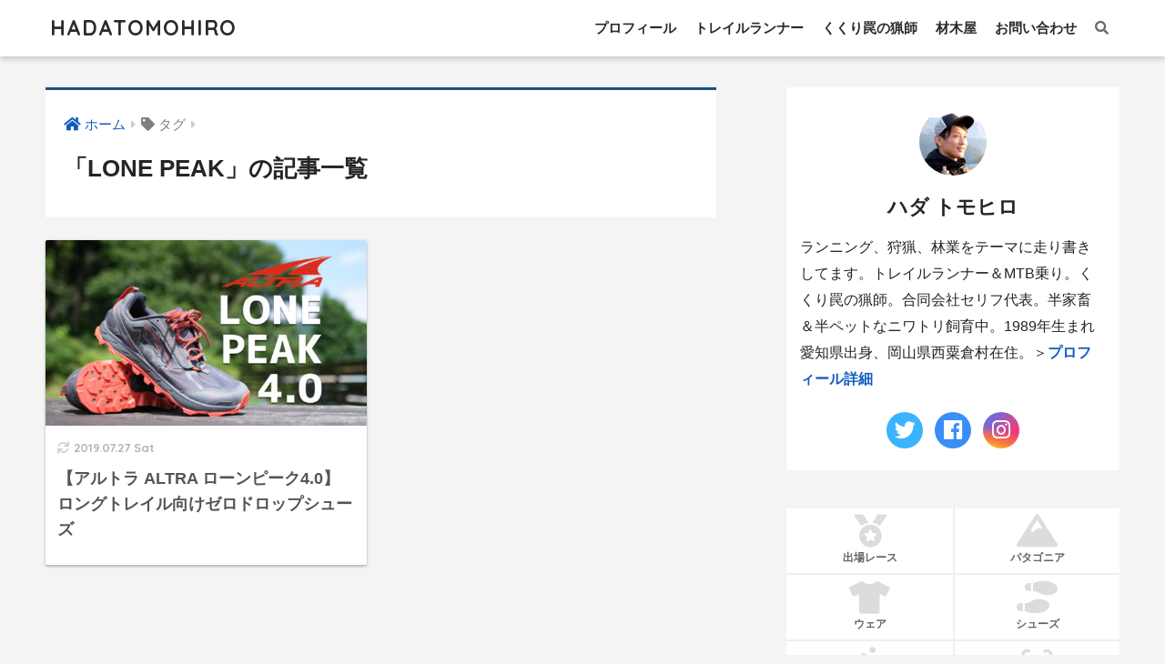

--- FILE ---
content_type: text/html; charset=UTF-8
request_url: https://hadatomohiro.com/tag/lone-peak/
body_size: 12985
content:
<!doctype html>
<html lang="ja">
<head>
  <meta charset="utf-8">
  <meta http-equiv="X-UA-Compatible" content="IE=edge">
  <meta name="HandheldFriendly" content="True">
  <meta name="MobileOptimized" content="320">
  <meta name="viewport" content="width=device-width, initial-scale=1, viewport-fit=cover"/>
  <meta name="msapplication-TileColor" content="#1e4e84">
  <meta name="theme-color" content="#1e4e84">
  <link rel="pingback" href="https://hadatomohiro.com/xmlrpc.php">
  <title>「LONE PEAK」の記事一覧 | HADATOMOHIRO</title>
<meta name='robots' content='max-image-preview:large' />
<link rel='dns-prefetch' href='//stats.wp.com' />
<link rel='dns-prefetch' href='//fonts.googleapis.com' />
<link rel='dns-prefetch' href='//use.fontawesome.com' />
<link rel='dns-prefetch' href='//c0.wp.com' />
<link rel="alternate" type="application/rss+xml" title="HADATOMOHIRO &raquo; フィード" href="https://hadatomohiro.com/feed/" />
<script type="text/javascript">
window._wpemojiSettings = {"baseUrl":"https:\/\/s.w.org\/images\/core\/emoji\/14.0.0\/72x72\/","ext":".png","svgUrl":"https:\/\/s.w.org\/images\/core\/emoji\/14.0.0\/svg\/","svgExt":".svg","source":{"concatemoji":"https:\/\/hadatomohiro.com\/wp-includes\/js\/wp-emoji-release.min.js?ver=6.2.8"}};
/*! This file is auto-generated */
!function(e,a,t){var n,r,o,i=a.createElement("canvas"),p=i.getContext&&i.getContext("2d");function s(e,t){p.clearRect(0,0,i.width,i.height),p.fillText(e,0,0);e=i.toDataURL();return p.clearRect(0,0,i.width,i.height),p.fillText(t,0,0),e===i.toDataURL()}function c(e){var t=a.createElement("script");t.src=e,t.defer=t.type="text/javascript",a.getElementsByTagName("head")[0].appendChild(t)}for(o=Array("flag","emoji"),t.supports={everything:!0,everythingExceptFlag:!0},r=0;r<o.length;r++)t.supports[o[r]]=function(e){if(p&&p.fillText)switch(p.textBaseline="top",p.font="600 32px Arial",e){case"flag":return s("\ud83c\udff3\ufe0f\u200d\u26a7\ufe0f","\ud83c\udff3\ufe0f\u200b\u26a7\ufe0f")?!1:!s("\ud83c\uddfa\ud83c\uddf3","\ud83c\uddfa\u200b\ud83c\uddf3")&&!s("\ud83c\udff4\udb40\udc67\udb40\udc62\udb40\udc65\udb40\udc6e\udb40\udc67\udb40\udc7f","\ud83c\udff4\u200b\udb40\udc67\u200b\udb40\udc62\u200b\udb40\udc65\u200b\udb40\udc6e\u200b\udb40\udc67\u200b\udb40\udc7f");case"emoji":return!s("\ud83e\udef1\ud83c\udffb\u200d\ud83e\udef2\ud83c\udfff","\ud83e\udef1\ud83c\udffb\u200b\ud83e\udef2\ud83c\udfff")}return!1}(o[r]),t.supports.everything=t.supports.everything&&t.supports[o[r]],"flag"!==o[r]&&(t.supports.everythingExceptFlag=t.supports.everythingExceptFlag&&t.supports[o[r]]);t.supports.everythingExceptFlag=t.supports.everythingExceptFlag&&!t.supports.flag,t.DOMReady=!1,t.readyCallback=function(){t.DOMReady=!0},t.supports.everything||(n=function(){t.readyCallback()},a.addEventListener?(a.addEventListener("DOMContentLoaded",n,!1),e.addEventListener("load",n,!1)):(e.attachEvent("onload",n),a.attachEvent("onreadystatechange",function(){"complete"===a.readyState&&t.readyCallback()})),(e=t.source||{}).concatemoji?c(e.concatemoji):e.wpemoji&&e.twemoji&&(c(e.twemoji),c(e.wpemoji)))}(window,document,window._wpemojiSettings);
</script>
<style type="text/css">
img.wp-smiley,
img.emoji {
	display: inline !important;
	border: none !important;
	box-shadow: none !important;
	height: 1em !important;
	width: 1em !important;
	margin: 0 0.07em !important;
	vertical-align: -0.1em !important;
	background: none !important;
	padding: 0 !important;
}
</style>
	<link rel='stylesheet' id='sng-stylesheet-css' href='https://hadatomohiro.com/wp-content/themes/sango-theme/style.css?ver2_19_6' type='text/css' media='all' />
<link rel='stylesheet' id='sng-option-css' href='https://hadatomohiro.com/wp-content/themes/sango-theme/entry-option.css?ver2_19_6' type='text/css' media='all' />
<link rel='stylesheet' id='sng-googlefonts-css' href='https://fonts.googleapis.com/css?family=Quicksand%3A500%2C700&#038;display=swap' type='text/css' media='all' />
<link rel='stylesheet' id='sng-fontawesome-css' href='https://use.fontawesome.com/releases/v5.11.2/css/all.css' type='text/css' media='all' />
<style id='rinkerg-gutenberg-rinker-style-inline-css' type='text/css'>
.wp-block-create-block-block{background-color:#21759b;color:#fff;padding:2px}

</style>
<link rel='stylesheet' id='jetpack-videopress-video-block-view-css' href='https://hadatomohiro.com/wp-content/plugins/jetpack/jetpack_vendor/automattic/jetpack-videopress/build/block-editor/blocks/video/view.css?minify=false' type='text/css' media='all' />
<link rel='stylesheet' id='mediaelement-css' href='https://c0.wp.com/c/6.2.8/wp-includes/js/mediaelement/mediaelementplayer-legacy.min.css' type='text/css' media='all' />
<link rel='stylesheet' id='wp-mediaelement-css' href='https://c0.wp.com/c/6.2.8/wp-includes/js/mediaelement/wp-mediaelement.min.css' type='text/css' media='all' />
<link rel='stylesheet' id='classic-theme-styles-css' href='https://c0.wp.com/c/6.2.8/wp-includes/css/classic-themes.min.css' type='text/css' media='all' />
<style id='global-styles-inline-css' type='text/css'>
body{--wp--preset--color--black: #000000;--wp--preset--color--cyan-bluish-gray: #abb8c3;--wp--preset--color--white: #ffffff;--wp--preset--color--pale-pink: #f78da7;--wp--preset--color--vivid-red: #cf2e2e;--wp--preset--color--luminous-vivid-orange: #ff6900;--wp--preset--color--luminous-vivid-amber: #fcb900;--wp--preset--color--light-green-cyan: #7bdcb5;--wp--preset--color--vivid-green-cyan: #00d084;--wp--preset--color--pale-cyan-blue: #8ed1fc;--wp--preset--color--vivid-cyan-blue: #0693e3;--wp--preset--color--vivid-purple: #9b51e0;--wp--preset--gradient--vivid-cyan-blue-to-vivid-purple: linear-gradient(135deg,rgba(6,147,227,1) 0%,rgb(155,81,224) 100%);--wp--preset--gradient--light-green-cyan-to-vivid-green-cyan: linear-gradient(135deg,rgb(122,220,180) 0%,rgb(0,208,130) 100%);--wp--preset--gradient--luminous-vivid-amber-to-luminous-vivid-orange: linear-gradient(135deg,rgba(252,185,0,1) 0%,rgba(255,105,0,1) 100%);--wp--preset--gradient--luminous-vivid-orange-to-vivid-red: linear-gradient(135deg,rgba(255,105,0,1) 0%,rgb(207,46,46) 100%);--wp--preset--gradient--very-light-gray-to-cyan-bluish-gray: linear-gradient(135deg,rgb(238,238,238) 0%,rgb(169,184,195) 100%);--wp--preset--gradient--cool-to-warm-spectrum: linear-gradient(135deg,rgb(74,234,220) 0%,rgb(151,120,209) 20%,rgb(207,42,186) 40%,rgb(238,44,130) 60%,rgb(251,105,98) 80%,rgb(254,248,76) 100%);--wp--preset--gradient--blush-light-purple: linear-gradient(135deg,rgb(255,206,236) 0%,rgb(152,150,240) 100%);--wp--preset--gradient--blush-bordeaux: linear-gradient(135deg,rgb(254,205,165) 0%,rgb(254,45,45) 50%,rgb(107,0,62) 100%);--wp--preset--gradient--luminous-dusk: linear-gradient(135deg,rgb(255,203,112) 0%,rgb(199,81,192) 50%,rgb(65,88,208) 100%);--wp--preset--gradient--pale-ocean: linear-gradient(135deg,rgb(255,245,203) 0%,rgb(182,227,212) 50%,rgb(51,167,181) 100%);--wp--preset--gradient--electric-grass: linear-gradient(135deg,rgb(202,248,128) 0%,rgb(113,206,126) 100%);--wp--preset--gradient--midnight: linear-gradient(135deg,rgb(2,3,129) 0%,rgb(40,116,252) 100%);--wp--preset--duotone--dark-grayscale: url('#wp-duotone-dark-grayscale');--wp--preset--duotone--grayscale: url('#wp-duotone-grayscale');--wp--preset--duotone--purple-yellow: url('#wp-duotone-purple-yellow');--wp--preset--duotone--blue-red: url('#wp-duotone-blue-red');--wp--preset--duotone--midnight: url('#wp-duotone-midnight');--wp--preset--duotone--magenta-yellow: url('#wp-duotone-magenta-yellow');--wp--preset--duotone--purple-green: url('#wp-duotone-purple-green');--wp--preset--duotone--blue-orange: url('#wp-duotone-blue-orange');--wp--preset--font-size--small: 13px;--wp--preset--font-size--medium: 20px;--wp--preset--font-size--large: 36px;--wp--preset--font-size--x-large: 42px;--wp--preset--spacing--20: 0.44rem;--wp--preset--spacing--30: 0.67rem;--wp--preset--spacing--40: 1rem;--wp--preset--spacing--50: 1.5rem;--wp--preset--spacing--60: 2.25rem;--wp--preset--spacing--70: 3.38rem;--wp--preset--spacing--80: 5.06rem;--wp--preset--shadow--natural: 6px 6px 9px rgba(0, 0, 0, 0.2);--wp--preset--shadow--deep: 12px 12px 50px rgba(0, 0, 0, 0.4);--wp--preset--shadow--sharp: 6px 6px 0px rgba(0, 0, 0, 0.2);--wp--preset--shadow--outlined: 6px 6px 0px -3px rgba(255, 255, 255, 1), 6px 6px rgba(0, 0, 0, 1);--wp--preset--shadow--crisp: 6px 6px 0px rgba(0, 0, 0, 1);}:where(.is-layout-flex){gap: 0.5em;}body .is-layout-flow > .alignleft{float: left;margin-inline-start: 0;margin-inline-end: 2em;}body .is-layout-flow > .alignright{float: right;margin-inline-start: 2em;margin-inline-end: 0;}body .is-layout-flow > .aligncenter{margin-left: auto !important;margin-right: auto !important;}body .is-layout-constrained > .alignleft{float: left;margin-inline-start: 0;margin-inline-end: 2em;}body .is-layout-constrained > .alignright{float: right;margin-inline-start: 2em;margin-inline-end: 0;}body .is-layout-constrained > .aligncenter{margin-left: auto !important;margin-right: auto !important;}body .is-layout-constrained > :where(:not(.alignleft):not(.alignright):not(.alignfull)){max-width: var(--wp--style--global--content-size);margin-left: auto !important;margin-right: auto !important;}body .is-layout-constrained > .alignwide{max-width: var(--wp--style--global--wide-size);}body .is-layout-flex{display: flex;}body .is-layout-flex{flex-wrap: wrap;align-items: center;}body .is-layout-flex > *{margin: 0;}:where(.wp-block-columns.is-layout-flex){gap: 2em;}.has-black-color{color: var(--wp--preset--color--black) !important;}.has-cyan-bluish-gray-color{color: var(--wp--preset--color--cyan-bluish-gray) !important;}.has-white-color{color: var(--wp--preset--color--white) !important;}.has-pale-pink-color{color: var(--wp--preset--color--pale-pink) !important;}.has-vivid-red-color{color: var(--wp--preset--color--vivid-red) !important;}.has-luminous-vivid-orange-color{color: var(--wp--preset--color--luminous-vivid-orange) !important;}.has-luminous-vivid-amber-color{color: var(--wp--preset--color--luminous-vivid-amber) !important;}.has-light-green-cyan-color{color: var(--wp--preset--color--light-green-cyan) !important;}.has-vivid-green-cyan-color{color: var(--wp--preset--color--vivid-green-cyan) !important;}.has-pale-cyan-blue-color{color: var(--wp--preset--color--pale-cyan-blue) !important;}.has-vivid-cyan-blue-color{color: var(--wp--preset--color--vivid-cyan-blue) !important;}.has-vivid-purple-color{color: var(--wp--preset--color--vivid-purple) !important;}.has-black-background-color{background-color: var(--wp--preset--color--black) !important;}.has-cyan-bluish-gray-background-color{background-color: var(--wp--preset--color--cyan-bluish-gray) !important;}.has-white-background-color{background-color: var(--wp--preset--color--white) !important;}.has-pale-pink-background-color{background-color: var(--wp--preset--color--pale-pink) !important;}.has-vivid-red-background-color{background-color: var(--wp--preset--color--vivid-red) !important;}.has-luminous-vivid-orange-background-color{background-color: var(--wp--preset--color--luminous-vivid-orange) !important;}.has-luminous-vivid-amber-background-color{background-color: var(--wp--preset--color--luminous-vivid-amber) !important;}.has-light-green-cyan-background-color{background-color: var(--wp--preset--color--light-green-cyan) !important;}.has-vivid-green-cyan-background-color{background-color: var(--wp--preset--color--vivid-green-cyan) !important;}.has-pale-cyan-blue-background-color{background-color: var(--wp--preset--color--pale-cyan-blue) !important;}.has-vivid-cyan-blue-background-color{background-color: var(--wp--preset--color--vivid-cyan-blue) !important;}.has-vivid-purple-background-color{background-color: var(--wp--preset--color--vivid-purple) !important;}.has-black-border-color{border-color: var(--wp--preset--color--black) !important;}.has-cyan-bluish-gray-border-color{border-color: var(--wp--preset--color--cyan-bluish-gray) !important;}.has-white-border-color{border-color: var(--wp--preset--color--white) !important;}.has-pale-pink-border-color{border-color: var(--wp--preset--color--pale-pink) !important;}.has-vivid-red-border-color{border-color: var(--wp--preset--color--vivid-red) !important;}.has-luminous-vivid-orange-border-color{border-color: var(--wp--preset--color--luminous-vivid-orange) !important;}.has-luminous-vivid-amber-border-color{border-color: var(--wp--preset--color--luminous-vivid-amber) !important;}.has-light-green-cyan-border-color{border-color: var(--wp--preset--color--light-green-cyan) !important;}.has-vivid-green-cyan-border-color{border-color: var(--wp--preset--color--vivid-green-cyan) !important;}.has-pale-cyan-blue-border-color{border-color: var(--wp--preset--color--pale-cyan-blue) !important;}.has-vivid-cyan-blue-border-color{border-color: var(--wp--preset--color--vivid-cyan-blue) !important;}.has-vivid-purple-border-color{border-color: var(--wp--preset--color--vivid-purple) !important;}.has-vivid-cyan-blue-to-vivid-purple-gradient-background{background: var(--wp--preset--gradient--vivid-cyan-blue-to-vivid-purple) !important;}.has-light-green-cyan-to-vivid-green-cyan-gradient-background{background: var(--wp--preset--gradient--light-green-cyan-to-vivid-green-cyan) !important;}.has-luminous-vivid-amber-to-luminous-vivid-orange-gradient-background{background: var(--wp--preset--gradient--luminous-vivid-amber-to-luminous-vivid-orange) !important;}.has-luminous-vivid-orange-to-vivid-red-gradient-background{background: var(--wp--preset--gradient--luminous-vivid-orange-to-vivid-red) !important;}.has-very-light-gray-to-cyan-bluish-gray-gradient-background{background: var(--wp--preset--gradient--very-light-gray-to-cyan-bluish-gray) !important;}.has-cool-to-warm-spectrum-gradient-background{background: var(--wp--preset--gradient--cool-to-warm-spectrum) !important;}.has-blush-light-purple-gradient-background{background: var(--wp--preset--gradient--blush-light-purple) !important;}.has-blush-bordeaux-gradient-background{background: var(--wp--preset--gradient--blush-bordeaux) !important;}.has-luminous-dusk-gradient-background{background: var(--wp--preset--gradient--luminous-dusk) !important;}.has-pale-ocean-gradient-background{background: var(--wp--preset--gradient--pale-ocean) !important;}.has-electric-grass-gradient-background{background: var(--wp--preset--gradient--electric-grass) !important;}.has-midnight-gradient-background{background: var(--wp--preset--gradient--midnight) !important;}.has-small-font-size{font-size: var(--wp--preset--font-size--small) !important;}.has-medium-font-size{font-size: var(--wp--preset--font-size--medium) !important;}.has-large-font-size{font-size: var(--wp--preset--font-size--large) !important;}.has-x-large-font-size{font-size: var(--wp--preset--font-size--x-large) !important;}
.wp-block-navigation a:where(:not(.wp-element-button)){color: inherit;}
:where(.wp-block-columns.is-layout-flex){gap: 2em;}
.wp-block-pullquote{font-size: 1.5em;line-height: 1.6;}
</style>
<link rel='stylesheet' id='contact-form-7-css' href='https://hadatomohiro.com/wp-content/plugins/contact-form-7/includes/css/styles.css' type='text/css' media='all' />
<link rel='stylesheet' id='yyi_rinker_stylesheet-css' href='https://hadatomohiro.com/wp-content/plugins/yyi-rinker/css/style.css?v=1.10.2' type='text/css' media='all' />
<link rel='stylesheet' id='poripu-style-css' href='https://hadatomohiro.com/wp-content/themes/sango-theme-poripu/poripu-style.css' type='text/css' media='all' />
<link rel='stylesheet' id='child-style-css' href='https://hadatomohiro.com/wp-content/themes/sango-theme-poripu/style.css' type='text/css' media='all' />
<link rel='stylesheet' id='ofi-css' href='https://hadatomohiro.com/wp-content/themes/sango-theme-poripu/library/css/ofi.css' type='text/css' media='all' />
<link rel='stylesheet' id='jetpack_css-css' href='https://c0.wp.com/p/jetpack/12.5.1/css/jetpack.css' type='text/css' media='all' />
<script type='text/javascript' src='https://c0.wp.com/c/6.2.8/wp-includes/js/jquery/jquery.min.js' id='jquery-core-js'></script>
<script type='text/javascript' src='https://c0.wp.com/c/6.2.8/wp-includes/js/jquery/jquery-migrate.min.js' id='jquery-migrate-js'></script>
<script type='text/javascript' src='https://hadatomohiro.com/wp-content/plugins/yyi-rinker/js/event-tracking.js?v=1.10.2' id='yyi_rinker_event_tracking_script-js'></script>
<script type='text/javascript' src='https://hadatomohiro.com/wp-content/themes/sango-theme-poripu/library/js/ofi.min.js' id='ofi-js'></script>
<script type='text/javascript' src='https://hadatomohiro.com/wp-content/themes/sango-theme-poripu/library/js/prp-ofi.js' id='prp_ofi-js'></script>
<link rel="https://api.w.org/" href="https://hadatomohiro.com/wp-json/" /><link rel="alternate" type="application/json" href="https://hadatomohiro.com/wp-json/wp/v2/tags/897" /><link rel="EditURI" type="application/rsd+xml" title="RSD" href="https://hadatomohiro.com/xmlrpc.php?rsd" />
	<style>img#wpstats{display:none}</style>
		<script type="text/javascript" language="javascript">
    var vc_pid = "886387473";
</script><script type="text/javascript" src="//aml.valuecommerce.com/vcdal.js" async></script><style>
.yyi-rinker-images {
    display: flex;
    justify-content: center;
    align-items: center;
    position: relative;

}
div.yyi-rinker-image img.yyi-rinker-main-img.hidden {
    display: none;
}

.yyi-rinker-images-arrow {
    cursor: pointer;
    position: absolute;
    top: 50%;
    display: block;
    margin-top: -11px;
    opacity: 0.6;
    width: 22px;
}

.yyi-rinker-images-arrow-left{
    left: -10px;
}
.yyi-rinker-images-arrow-right{
    right: -10px;
}

.yyi-rinker-images-arrow-left.hidden {
    display: none;
}

.yyi-rinker-images-arrow-right.hidden {
    display: none;
}
div.yyi-rinker-contents.yyi-rinker-design-tate  div.yyi-rinker-box{
    flex-direction: column;
}

div.yyi-rinker-contents.yyi-rinker-design-slim div.yyi-rinker-box .yyi-rinker-links {
    flex-direction: column;
}

div.yyi-rinker-contents.yyi-rinker-design-slim div.yyi-rinker-info {
    width: 100%;
}

div.yyi-rinker-contents.yyi-rinker-design-slim .yyi-rinker-title {
    text-align: center;
}

div.yyi-rinker-contents.yyi-rinker-design-slim .yyi-rinker-links {
    text-align: center;
}
div.yyi-rinker-contents.yyi-rinker-design-slim .yyi-rinker-image {
    margin: auto;
}

div.yyi-rinker-contents.yyi-rinker-design-slim div.yyi-rinker-info ul.yyi-rinker-links li {
	align-self: stretch;
}
div.yyi-rinker-contents.yyi-rinker-design-slim div.yyi-rinker-box div.yyi-rinker-info {
	padding: 0;
}
div.yyi-rinker-contents.yyi-rinker-design-slim div.yyi-rinker-box {
	flex-direction: column;
	padding: 14px 5px 0;
}

.yyi-rinker-design-slim div.yyi-rinker-box div.yyi-rinker-info {
	text-align: center;
}

.yyi-rinker-design-slim div.price-box span.price {
	display: block;
}

div.yyi-rinker-contents.yyi-rinker-design-slim div.yyi-rinker-info div.yyi-rinker-title a{
	font-size:16px;
}

div.yyi-rinker-contents.yyi-rinker-design-slim ul.yyi-rinker-links li.amazonkindlelink:before,  div.yyi-rinker-contents.yyi-rinker-design-slim ul.yyi-rinker-links li.amazonlink:before,  div.yyi-rinker-contents.yyi-rinker-design-slim ul.yyi-rinker-links li.rakutenlink:before,  div.yyi-rinker-contents.yyi-rinker-design-slim ul.yyi-rinker-links li.yahoolink:before {
	font-size:12px;
}

div.yyi-rinker-contents.yyi-rinker-design-slim ul.yyi-rinker-links li a {
	font-size: 13px;
}
.entry-content ul.yyi-rinker-links li {
	padding: 0;
}

div.yyi-rinker-contents .yyi-rinker-attention.attention_desing_right_ribbon {
    width: 89px;
    height: 91px;
    position: absolute;
    top: -1px;
    right: -1px;
    left: auto;
    overflow: hidden;
}

div.yyi-rinker-contents .yyi-rinker-attention.attention_desing_right_ribbon span {
    display: inline-block;
    width: 146px;
    position: absolute;
    padding: 4px 0;
    left: -13px;
    top: 12px;
    text-align: center;
    font-size: 12px;
    line-height: 24px;
    -webkit-transform: rotate(45deg);
    transform: rotate(45deg);
    box-shadow: 0 1px 3px rgba(0, 0, 0, 0.2);
}

div.yyi-rinker-contents .yyi-rinker-attention.attention_desing_right_ribbon {
    background: none;
}
.yyi-rinker-attention.attention_desing_right_ribbon .yyi-rinker-attention-after,
.yyi-rinker-attention.attention_desing_right_ribbon .yyi-rinker-attention-before{
display:none;
}
div.yyi-rinker-use-right_ribbon div.yyi-rinker-title {
    margin-right: 2rem;
}

				</style><script async src="//pagead2.googlesyndication.com/pagead/js/adsbygoogle.js"></script>
<script>
     (adsbygoogle = window.adsbygoogle || []).push({
          google_ad_client: "ca-pub-1141520980747958",
          enable_page_level_ads: true
     });
</script><meta name="robots" content="noindex,follow" /><meta property="og:title" content="LONE PEAK" />
<meta property="og:description" content="" />
<meta property="og:type" content="article" />
<meta property="og:url" content="https://hadatomohiro.com/altra-lonepeak4/" />
<meta property="og:image" content="https://hadatomohiro.com/wp-content/uploads/2020/03/hadatop.jpg" />
<meta name="thumbnail" content="https://hadatomohiro.com/wp-content/uploads/2020/03/hadatop.jpg" />
<meta property="og:site_name" content="HADATOMOHIRO" />
<meta name="twitter:card" content="summary_large_image" />
<!-- Google tag (gtag.js) -->
<script async src="https://www.googletagmanager.com/gtag/js?id=G-9QFQRYB71N"></script>
<script>
  window.dataLayer = window.dataLayer || [];
  function gtag(){dataLayer.push(arguments);}
  gtag('js', new Date());

  gtag('config', 'G-9QFQRYB71N');
</script>	<script>
	  (function(i,s,o,g,r,a,m){i['GoogleAnalyticsObject']=r;i[r]=i[r]||function(){
	  (i[r].q=i[r].q||[]).push(arguments)},i[r].l=1*new Date();a=s.createElement(o),
	  m=s.getElementsByTagName(o)[0];a.async=1;a.src=g;m.parentNode.insertBefore(a,m)
	  })(window,document,'script','//www.google-analytics.com/analytics.js','ga');
	  ga('create', 'UA-43357851-1', 'auto');
	  ga('send', 'pageview');
	</script>
	<style type="text/css" id="custom-background-css">
body.custom-background { background-color: #f4f4f4; }
</style>
	<script async src="//pagead2.googlesyndication.com/pagead/js/adsbygoogle.js"></script>
<script>
  (adsbygoogle = window.adsbygoogle || []).push({
    google_ad_client: "ca-pub-1141520980747958",
    enable_page_level_ads: true
  });
</script><link rel="icon" href="https://hadatomohiro.com/wp-content/uploads/2019/03/cropped-favicon-32x32.png" sizes="32x32" />
<link rel="icon" href="https://hadatomohiro.com/wp-content/uploads/2019/03/cropped-favicon-192x192.png" sizes="192x192" />
<link rel="apple-touch-icon" href="https://hadatomohiro.com/wp-content/uploads/2019/03/cropped-favicon-180x180.png" />
<meta name="msapplication-TileImage" content="https://hadatomohiro.com/wp-content/uploads/2019/03/cropped-favicon-270x270.png" />
		<style type="text/css" id="wp-custom-css">
			.yourprofile {
    padding: 10px 0 0;
}
.yourprofile .profile-img {
    margin: 10px auto 0;
}

.booklink-image > img {
    display: none!important;
}		</style>
		<style> a{color:#115cbf}.main-c, .has-sango-main-color{color:#1e4e84}.main-bc, .has-sango-main-background-color{background-color:#1e4e84}.main-bdr, #inner-content .main-bdr{border-color:#1e4e84}.pastel-c, .has-sango-pastel-color{color:#f4f4f4}.pastel-bc, .has-sango-pastel-background-color, #inner-content .pastel-bc{background-color:#f4f4f4}.accent-c, .has-sango-accent-color{color:#ffd700}.accent-bc, .has-sango-accent-background-color{background-color:#ffd700}.header, #footer-menu, .drawer__title{background-color:#ffffff}#logo a{color:#2b2b2b}.desktop-nav li a , .mobile-nav li a, #footer-menu a, #drawer__open, .header-search__open, .copyright, .drawer__title{color:#2b2b2b}.drawer__title .close span, .drawer__title .close span:before{background:#2b2b2b}.desktop-nav li:after{background:#2b2b2b}.mobile-nav .current-menu-item{border-bottom-color:#2b2b2b}.widgettitle, .sidebar .wp-block-group h2, .drawer .wp-block-group h2{color:#2b2b2b;background-color:#ffffff}.footer, .footer-block{background-color:#ffffff}.footer-block, .footer, .footer a, .footer .widget ul li a{color:#2b2b2b}#toc_container .toc_title, .entry-content .ez-toc-title-container, #footer_menu .raised, .pagination a, .pagination span, #reply-title:before, .entry-content blockquote:before, .main-c-before li:before, .main-c-b:before{color:#1e4e84}.searchform__submit, .footer-block .wp-block-search .wp-block-search__button, .sidebar .wp-block-search .wp-block-search__button, .footer .wp-block-search .wp-block-search__button, .drawer .wp-block-search .wp-block-search__button, #toc_container .toc_title:before, .ez-toc-title-container:before, .cat-name, .pre_tag > span, .pagination .current, .post-page-numbers.current, #submit, .withtag_list > span, .main-bc-before li:before{background-color:#1e4e84}#toc_container, #ez-toc-container, .entry-content h3, .li-mainbdr ul, .li-mainbdr ol{border-color:#1e4e84}.search-title i, .acc-bc-before li:before{background:#ffd700}.li-accentbdr ul, .li-accentbdr ol{border-color:#ffd700}.pagination a:hover, .li-pastelbc ul, .li-pastelbc ol{background:#f4f4f4}body{font-size:100%}@media only screen and (min-width:481px){body{font-size:107%}}@media only screen and (min-width:1030px){body{font-size:107%}}.totop{background:#ffdc00}.header-info a{color:#FFF;background:linear-gradient(95deg, #4b7cd1, #83d7ea)}.fixed-menu ul{background:#FFF}.fixed-menu a{color:#a2a7ab}.fixed-menu .current-menu-item a, .fixed-menu ul li a.active{color:#6bb6ff}.post-tab{background:#FFF}.post-tab > div{color:#a7a7a7}.post-tab > div.tab-active{background:linear-gradient(45deg, #5e84d6, #55c5d6)}body{font-family:"Helvetica", "Arial", "Hiragino Kaku Gothic ProN", "Hiragino Sans", YuGothic, "Yu Gothic", "メイリオ", Meiryo, sans-serif;}.dfont{font-family:"Quicksand","Helvetica", "Arial", "Hiragino Kaku Gothic ProN", "Hiragino Sans", YuGothic, "Yu Gothic", "メイリオ", Meiryo, sans-serif;}.body_bc{background-color:f4f4f4}</style><style>
/* 吹き出し右 */
.right .sc {
    background:#eeeeee; /* ふきだしの中の色 */
    border: solid 2px #eeeeee; /* ふきだしの線の色 */
    color: #000000; /* 文字の色 */
}
.right .sc:before,
.right .sc:after {
    border-left-color:#eeeeee;
}
/* ふきだし左 */
.sc {
    background: #eee; /* ふきだしの中の色 */
    border: solid 2px #eee; /* ふきだしの線の色 */
    color: #000; /* 文字の色 */
}
.sc:before,
.sc:after {
    border-right: 12px solid #eee; /* ふきだしの線の色 */
}
/* wppのランキングカラーをアクセントカラーに */
.my-widget.show_num li:nth-child(-n+3):before {
    background: #ffd700;
}
/* topオススメの下線をアクセントカラーに */
div.osusume-b {
    border-bottom: solid 3px #ffd700;
}
div.shinchaku-b {
    border-bottom: solid 3px #1e4e84;
}
</style>
<link rel="stylesheet" id="prp-fontawesome5-all" href="//use.fontawesome.com/releases/v5.2.0/css/all.css" type="text/css" media="all">
<link rel="stylesheet" id="prp-fontawesome5-v4-shims" href="//use.fontawesome.com/releases/v5.2.0/css/v4-shims.css" type="text/css" media="all">
</head>
<body data-rsssl=1 class="archive tag tag-lone-peak tag-897 custom-background fa5">

  <svg xmlns="http://www.w3.org/2000/svg" viewBox="0 0 0 0" width="0" height="0" focusable="false" role="none" style="visibility: hidden; position: absolute; left: -9999px; overflow: hidden;" ><defs><filter id="wp-duotone-dark-grayscale"><feColorMatrix color-interpolation-filters="sRGB" type="matrix" values=" .299 .587 .114 0 0 .299 .587 .114 0 0 .299 .587 .114 0 0 .299 .587 .114 0 0 " /><feComponentTransfer color-interpolation-filters="sRGB" ><feFuncR type="table" tableValues="0 0.49803921568627" /><feFuncG type="table" tableValues="0 0.49803921568627" /><feFuncB type="table" tableValues="0 0.49803921568627" /><feFuncA type="table" tableValues="1 1" /></feComponentTransfer><feComposite in2="SourceGraphic" operator="in" /></filter></defs></svg><svg xmlns="http://www.w3.org/2000/svg" viewBox="0 0 0 0" width="0" height="0" focusable="false" role="none" style="visibility: hidden; position: absolute; left: -9999px; overflow: hidden;" ><defs><filter id="wp-duotone-grayscale"><feColorMatrix color-interpolation-filters="sRGB" type="matrix" values=" .299 .587 .114 0 0 .299 .587 .114 0 0 .299 .587 .114 0 0 .299 .587 .114 0 0 " /><feComponentTransfer color-interpolation-filters="sRGB" ><feFuncR type="table" tableValues="0 1" /><feFuncG type="table" tableValues="0 1" /><feFuncB type="table" tableValues="0 1" /><feFuncA type="table" tableValues="1 1" /></feComponentTransfer><feComposite in2="SourceGraphic" operator="in" /></filter></defs></svg><svg xmlns="http://www.w3.org/2000/svg" viewBox="0 0 0 0" width="0" height="0" focusable="false" role="none" style="visibility: hidden; position: absolute; left: -9999px; overflow: hidden;" ><defs><filter id="wp-duotone-purple-yellow"><feColorMatrix color-interpolation-filters="sRGB" type="matrix" values=" .299 .587 .114 0 0 .299 .587 .114 0 0 .299 .587 .114 0 0 .299 .587 .114 0 0 " /><feComponentTransfer color-interpolation-filters="sRGB" ><feFuncR type="table" tableValues="0.54901960784314 0.98823529411765" /><feFuncG type="table" tableValues="0 1" /><feFuncB type="table" tableValues="0.71764705882353 0.25490196078431" /><feFuncA type="table" tableValues="1 1" /></feComponentTransfer><feComposite in2="SourceGraphic" operator="in" /></filter></defs></svg><svg xmlns="http://www.w3.org/2000/svg" viewBox="0 0 0 0" width="0" height="0" focusable="false" role="none" style="visibility: hidden; position: absolute; left: -9999px; overflow: hidden;" ><defs><filter id="wp-duotone-blue-red"><feColorMatrix color-interpolation-filters="sRGB" type="matrix" values=" .299 .587 .114 0 0 .299 .587 .114 0 0 .299 .587 .114 0 0 .299 .587 .114 0 0 " /><feComponentTransfer color-interpolation-filters="sRGB" ><feFuncR type="table" tableValues="0 1" /><feFuncG type="table" tableValues="0 0.27843137254902" /><feFuncB type="table" tableValues="0.5921568627451 0.27843137254902" /><feFuncA type="table" tableValues="1 1" /></feComponentTransfer><feComposite in2="SourceGraphic" operator="in" /></filter></defs></svg><svg xmlns="http://www.w3.org/2000/svg" viewBox="0 0 0 0" width="0" height="0" focusable="false" role="none" style="visibility: hidden; position: absolute; left: -9999px; overflow: hidden;" ><defs><filter id="wp-duotone-midnight"><feColorMatrix color-interpolation-filters="sRGB" type="matrix" values=" .299 .587 .114 0 0 .299 .587 .114 0 0 .299 .587 .114 0 0 .299 .587 .114 0 0 " /><feComponentTransfer color-interpolation-filters="sRGB" ><feFuncR type="table" tableValues="0 0" /><feFuncG type="table" tableValues="0 0.64705882352941" /><feFuncB type="table" tableValues="0 1" /><feFuncA type="table" tableValues="1 1" /></feComponentTransfer><feComposite in2="SourceGraphic" operator="in" /></filter></defs></svg><svg xmlns="http://www.w3.org/2000/svg" viewBox="0 0 0 0" width="0" height="0" focusable="false" role="none" style="visibility: hidden; position: absolute; left: -9999px; overflow: hidden;" ><defs><filter id="wp-duotone-magenta-yellow"><feColorMatrix color-interpolation-filters="sRGB" type="matrix" values=" .299 .587 .114 0 0 .299 .587 .114 0 0 .299 .587 .114 0 0 .299 .587 .114 0 0 " /><feComponentTransfer color-interpolation-filters="sRGB" ><feFuncR type="table" tableValues="0.78039215686275 1" /><feFuncG type="table" tableValues="0 0.94901960784314" /><feFuncB type="table" tableValues="0.35294117647059 0.47058823529412" /><feFuncA type="table" tableValues="1 1" /></feComponentTransfer><feComposite in2="SourceGraphic" operator="in" /></filter></defs></svg><svg xmlns="http://www.w3.org/2000/svg" viewBox="0 0 0 0" width="0" height="0" focusable="false" role="none" style="visibility: hidden; position: absolute; left: -9999px; overflow: hidden;" ><defs><filter id="wp-duotone-purple-green"><feColorMatrix color-interpolation-filters="sRGB" type="matrix" values=" .299 .587 .114 0 0 .299 .587 .114 0 0 .299 .587 .114 0 0 .299 .587 .114 0 0 " /><feComponentTransfer color-interpolation-filters="sRGB" ><feFuncR type="table" tableValues="0.65098039215686 0.40392156862745" /><feFuncG type="table" tableValues="0 1" /><feFuncB type="table" tableValues="0.44705882352941 0.4" /><feFuncA type="table" tableValues="1 1" /></feComponentTransfer><feComposite in2="SourceGraphic" operator="in" /></filter></defs></svg><svg xmlns="http://www.w3.org/2000/svg" viewBox="0 0 0 0" width="0" height="0" focusable="false" role="none" style="visibility: hidden; position: absolute; left: -9999px; overflow: hidden;" ><defs><filter id="wp-duotone-blue-orange"><feColorMatrix color-interpolation-filters="sRGB" type="matrix" values=" .299 .587 .114 0 0 .299 .587 .114 0 0 .299 .587 .114 0 0 .299 .587 .114 0 0 " /><feComponentTransfer color-interpolation-filters="sRGB" ><feFuncR type="table" tableValues="0.098039215686275 1" /><feFuncG type="table" tableValues="0 0.66274509803922" /><feFuncB type="table" tableValues="0.84705882352941 0.41960784313725" /><feFuncA type="table" tableValues="1 1" /></feComponentTransfer><feComposite in2="SourceGraphic" operator="in" /></filter></defs></svg>  <div id="container">
    <header class="header">
            <div id="inner-header" class="wrap cf">
    <div id="logo" class="header-logo h1 dfont">
    <a href="https://hadatomohiro.com" class="header-logo__link">
            HADATOMOHIRO    </a>
  </div>
  <div class="header-search">
      <label class="header-search__open" for="header-search-input"><i class="fas fa-search" aria-hidden="true"></i></label>
    <input type="checkbox" class="header-search__input" id="header-search-input" onclick="document.querySelector('.header-search__modal .searchform__input').focus()">
  <label class="header-search__close" for="header-search-input"></label>
  <div class="header-search__modal">
    <form role="search" method="get" id="searchform" class="searchform" action="https://hadatomohiro.com/">
    <div>
        <input type="search" placeholder="サイト内検索" id="s" name="s" value="" />
        <button type="submit" id="searchsubmit" ><i class="fa fa-search"></i>
        </button>
    </div>
</form>  </div>
</div>  <nav class="desktop-nav clearfix"><ul id="menu-pc%e3%83%98%e3%83%83%e3%83%80%e3%83%bc" class="menu"><li id="menu-item-5883" class="menu-item menu-item-type-post_type menu-item-object-page menu-item-5883"><a href="https://hadatomohiro.com/profile/">プロフィール</a></li>
<li id="menu-item-6711" class="menu-item menu-item-type-taxonomy menu-item-object-category menu-item-6711"><a href="https://hadatomohiro.com/category/marathon-trailrunning/">トレイルランナー</a></li>
<li id="menu-item-6710" class="menu-item menu-item-type-taxonomy menu-item-object-category menu-item-6710"><a href="https://hadatomohiro.com/category/hunting/">くくり罠の猟師</a></li>
<li id="menu-item-6712" class="menu-item menu-item-type-taxonomy menu-item-object-category menu-item-6712"><a href="https://hadatomohiro.com/category/zaimoku/">材木屋</a></li>
<li id="menu-item-8740" class="menu-item menu-item-type-post_type menu-item-object-page menu-item-8740"><a href="https://hadatomohiro.com/contact/">お問い合わせ</a></li>
<li id="menu-item-13482" class="menu-item menu-item-type-custom menu-item-object-custom menu-item-13482"><a href="#sng_search"><label for="header-search-input"><i class="fa fa-search"></i></label></a></li>
</ul></nav></div>
    </header>
      <div id="content">
    <div id="inner-content" class="wrap cf">
      <main id="main" class="m-all t-2of3 d-5of7 cf" role="main">
        <div id="archive_header" class="archive-header main-bdr">
  <nav id="breadcrumb" class="breadcrumb"><ul itemscope itemtype="http://schema.org/BreadcrumbList"><li itemprop="itemListElement" itemscope itemtype="http://schema.org/ListItem"><a href="https://hadatomohiro.com" itemprop="item"><span itemprop="name">ホーム</span></a><meta itemprop="position" content="1" /></li><li><i class="fa fa-tag"></i> タグ</li></ul></nav>      <h1>
      「LONE PEAK」の記事一覧    </h1>
    </div>		<div class="cardtype cf">
								                					<article class="cardtype__article">
						<a class="cardtype__link" href="https://hadatomohiro.com/altra-lonepeak4/">
							<p class="cardtype__img">
								<img src="https://hadatomohiro.com/wp-content/uploads/2019/07/a0-520x300.jpg" alt="【アルトラ ALTRA ローンピーク4.0】ロングトレイル向けゼロドロップシューズ">
							</p>
							<div class="cardtype__article-info">
																<time class="updated entry-time dfont" datetime="2019-07-27">2019.07.27 Sat</time>
																<h2>【アルトラ ALTRA ローンピーク4.0】ロングトレイル向けゼロドロップシューズ</h2>
							</div>
													</a>
										</article>
					</div>
			      </main>
        <div id="sidebar1" class="sidebar m-all t-1of3 d-2of7 last-col cf" role="complementary">
    <aside class="insidesp">
              <div id="notfix" class="normal-sidebar">
          <div id="custom_html-3" class="widget_text widget widget_custom_html"><div class="textwidget custom-html-widget"><div class="yourprofile"><p class="profile-img"><img src="https://hadatomohiro.com/wp-content/uploads/2020/03/hadaphoto.jpg" width="80" height="80"></p><p class="yourname dfont">ハダ
	トモヒロ</p></div><div class="profile-content"></div><div class="profile-content"><p>ランニング、狩猟、林業をテーマに走り書きしてます。トレイルランナー＆MTB乗り。くくり罠の猟師。合同会社セリフ代表。半家畜＆半ペットなニワトリ飼育中。1989年生まれ愛知県出身、岡山県西粟倉村在住。＞<a href="https://hadatomohiro.com/profile/" target="_blank" rel="noopener"><b>プロフィール詳細</b></a>
</p></div><ul class="profile-sns dfont"><li><a href="https://twitter.com/hada_tomohiro" target="_blank" rel="nofollow noopener"><i class="fab fa-twitter"></i></a></li>
<li><a href="https://www.facebook.com/hada.tomohiro3" target="_blank" rel="nofollow noopener"><i class="fab fa-facebook"></i></a></li>
<li><a href="https://www.instagram.com/hada_tomohiro/" target="_blank" rel="nofollow noopener"><i class="fab fa-instagram" ></i></a></li>
</ul></div></div><div id="custom_html-19" class="widget_text widget widget_custom_html"><div class="textwidget custom-html-widget"><ul class="widget-menu dfont cf">
    <li>
<a href="https://hadatomohiro.com/category/marathon-trailrunning/race/"><i class="fas fa-medal" style="color: #dcdcdc"></i>出場レース</a>
  </li>
  <li>
 <a href="https://hadatomohiro.com/category/marathon-trailrunning/gear/patagonia/"><i class="fas fa-mountain" style="color: #dcdcdc"></i>パタゴニア</a>
  </li>
		<li>
<a href="https://hadatomohiro.com/category/marathon-trailrunning/gear/wear/"><i class="fas fa-tshirt" style="color: #dcdcdc"></i>ウェア</a>
  </li>
			<li>
<a href="https://hadatomohiro.com/category/marathon-trailrunning/gear/shoes/"><i class="fas fa-shoe-prints" style="color: #dcdcdc"></i>シューズ</a>
  </li>
				<li>
<a href="https://hadatomohiro.com/category/marathon-trailrunning/gear/backpack/"><i class="fas fa-hiking" style="color: #dcdcdc"></i>ザック</a>
  </li>
					<li>
<a href="https://hadatomohiro.com/category/marathon-trailrunning/gear/accessory/"><i class="fas fa-glasses" style="color: #dcdcdc"></i>アクセサリー</a>
  </li>
		<li>
<a href="https://hadatomohiro.com/category/marathon-trailrunning/supplement/"><i class="fas fa-wine-bottle" style="color: #dcdcdc"></i>補給食</a>
  </li>
	<li>
<a href="https://hadatomohiro.com/category/marathon-trailrunning/running-apps/"><i class="fab fa-app-store-ios" style="color: #dcdcdc"></i>ランニングアプリ</a>
  </li>
	  <li>
<a href="https://hadatomohiro.com/category/mtb/"><i class="fas fa-bicycle" style="color: #dcdcdc"></i>MTB</a>
 </li>
		  <li>
<a href="https://hadatomohiro.com/category/camp/"><i class="fas fa-campground" style="color: #dcdcdc"></i>キャンプギア</a>
 </li>
	<li>
<a href="https://hadatomohiro.com/category/hunting/kukuriwana/"><i class="fas fa-paw" style="color: #dcdcdc"></i>くくり罠猟</a>
  </li>
	<li>
<a href="https://hadatomohiro.com/category/hunting/jibier/"><i class="fas fa-utensils" style="color: #dcdcdc"></i>ジビエレシピ</a>
  </li>
	<li>
<a href="https://hadatomohiro.com/category/life/yokei/"><i class="fas fa-egg" style="color: #dcdcdc"></i>ニワトリ飼育</a>
 </li>
				<li>
<a href="https://hadatomohiro.com/category/zaimoku/"><i class="fas fa-tree" style="color: #dcdcdc"></i>林業・木材</a>
  </li>
</ul></div></div><div id="recent-posts-6" class="widget widget_recent_entries"><h4 class="widgettitle dfont has-fa-before">最近の記事</h4>    <ul class="my-widget">
          <li>
        <a href="https://hadatomohiro.com/pearlizumi-innerpants/">
                      <figure class="my-widget__img">
              <img width="160" height="160" src="https://hadatomohiro.com/wp-content/uploads/2021/05/p7-2-160x160.jpg" alt="【パールイズミ 3DRメッシュインナーパンツ】100km越えロングライドに欠かせないパッド付アンダーショーツ" loading="lazy">
            </figure>
                    <div class="my-widget__text">【パールイズミ 3DRメッシュインナーパンツ】100km越えロングライドに欠かせないパッド付アンダーショーツ          </div>
        </a>
      </li>
          <li>
        <a href="https://hadatomohiro.com/heritage-crossoverdome2g/">
                      <figure class="my-widget__img">
              <img width="160" height="160" src="https://hadatomohiro.com/wp-content/uploads/2021/08/hhh-160x160.jpg" alt="【ヘリテイジ・クロスオーバードーム2G】2020年にリニューアル 2人用630g超軽量ドーム型ツェルト" loading="lazy">
            </figure>
                    <div class="my-widget__text">【ヘリテイジ・クロスオーバードーム2G】2020年にリニューアル 2人用630g超軽量ドーム型ツェルト          </div>
        </a>
      </li>
          <li>
        <a href="https://hadatomohiro.com/dupont-tyvek/">
                      <figure class="my-widget__img">
              <img width="160" height="160" src="https://hadatomohiro.com/wp-content/uploads/2021/08/t0-160x160.jpg" alt="【デュポン タイベック シルバー】テント用グランドシート代わりに使える遮熱防水シート" loading="lazy">
            </figure>
                    <div class="my-widget__text">【デュポン タイベック シルバー】テント用グランドシート代わりに使える遮熱防水シート          </div>
        </a>
      </li>
          <li>
        <a href="https://hadatomohiro.com/sol-bivvy/">
                      <figure class="my-widget__img">
              <img width="160" height="160" src="https://hadatomohiro.com/wp-content/uploads/2021/08/s0-1-160x160.jpg" alt="【SOL ヒートシート・エマージェンシー・ヴィヴィ】OMM JAPAN／LITE必携品の袋状エマージェンシーシート" loading="lazy">
            </figure>
                    <div class="my-widget__text">【SOL ヒートシート・エマージェンシー・ヴィヴィ】OMM JAPAN／LITE必携品の袋状エマージェンシーシート          </div>
        </a>
      </li>
          <li>
        <a href="https://hadatomohiro.com/salomon-agile-warm-glove/">
                      <figure class="my-widget__img">
              <img width="160" height="160" src="https://hadatomohiro.com/wp-content/uploads/2021/08/s0-160x160.jpg" alt="【SALOMON AGILE WARM GLOVE】5サイズ展開豊富なラインナップ スマホ対応した防寒手袋" loading="lazy">
            </figure>
                    <div class="my-widget__text">【SALOMON AGILE WARM GLOVE】5サイズ展開豊富なラインナップ スマホ対応した防寒手袋          </div>
        </a>
      </li>
        </ul>
    </div>    <div id="categories-7" class="widget widget_categories"><h4 class="widgettitle dfont has-fa-before">カテゴリー</h4><form action="https://hadatomohiro.com" method="get"><label class="screen-reader-text" for="cat">カテゴリー</label><select  name='cat' id='cat' class='postform'>
	<option value='-1'>カテゴリーを選択</option>
	<option class="level-0" value="141">トレイルランニング&nbsp;&nbsp;(262)</option>
	<option class="level-1" value="1220">&nbsp;&nbsp;&nbsp;ランニングアプリ&nbsp;&nbsp;(15)</option>
	<option class="level-1" value="673">&nbsp;&nbsp;&nbsp;ギアレビュー&nbsp;&nbsp;(155)</option>
	<option class="level-2" value="1024">&nbsp;&nbsp;&nbsp;&nbsp;&nbsp;&nbsp;パタゴニア&nbsp;&nbsp;(68)</option>
	<option class="level-2" value="1295">&nbsp;&nbsp;&nbsp;&nbsp;&nbsp;&nbsp;ウェア&nbsp;&nbsp;(59)</option>
	<option class="level-2" value="1296">&nbsp;&nbsp;&nbsp;&nbsp;&nbsp;&nbsp;シューズ&nbsp;&nbsp;(26)</option>
	<option class="level-2" value="1297">&nbsp;&nbsp;&nbsp;&nbsp;&nbsp;&nbsp;ザック&nbsp;&nbsp;(22)</option>
	<option class="level-2" value="1298">&nbsp;&nbsp;&nbsp;&nbsp;&nbsp;&nbsp;アクセサリ&nbsp;&nbsp;(43)</option>
	<option class="level-1" value="671">&nbsp;&nbsp;&nbsp;出場レース&nbsp;&nbsp;(45)</option>
	<option class="level-1" value="674">&nbsp;&nbsp;&nbsp;補給食&nbsp;&nbsp;(31)</option>
	<option class="level-1" value="678">&nbsp;&nbsp;&nbsp;ワラーチ&nbsp;&nbsp;(5)</option>
	<option class="level-0" value="1316">MTB&nbsp;&nbsp;(10)</option>
	<option class="level-0" value="1342">キャンプギア&nbsp;&nbsp;(11)</option>
	<option class="level-0" value="328">狩猟&nbsp;&nbsp;(75)</option>
	<option class="level-1" value="676">&nbsp;&nbsp;&nbsp;くくり罠&nbsp;&nbsp;(32)</option>
	<option class="level-1" value="675">&nbsp;&nbsp;&nbsp;ジビエレシピ&nbsp;&nbsp;(30)</option>
	<option class="level-1" value="1014">&nbsp;&nbsp;&nbsp;副業的狩猟&nbsp;&nbsp;(3)</option>
	<option class="level-0" value="1250">ニワトリ飼育&nbsp;&nbsp;(11)</option>
	<option class="level-0" value="3">林業＆木材&nbsp;&nbsp;(73)</option>
	<option class="level-1" value="679">&nbsp;&nbsp;&nbsp;モノづくり&nbsp;&nbsp;(27)</option>
	<option class="level-1" value="680">&nbsp;&nbsp;&nbsp;流通&nbsp;&nbsp;(22)</option>
	<option class="level-1" value="683">&nbsp;&nbsp;&nbsp;無垢フローリング&nbsp;&nbsp;(10)</option>
	<option class="level-0" value="44">暮らし&nbsp;&nbsp;(71)</option>
	<option class="level-1" value="681">&nbsp;&nbsp;&nbsp;畑&nbsp;&nbsp;(8)</option>
	<option class="level-1" value="682">&nbsp;&nbsp;&nbsp;DIY&nbsp;&nbsp;(14)</option>
	<option class="level-1" value="711">&nbsp;&nbsp;&nbsp;食べもの&nbsp;&nbsp;(22)</option>
	<option class="level-0" value="710">仕事&nbsp;&nbsp;(37)</option>
	<option class="level-0" value="1015">読書レビュー&nbsp;&nbsp;(11)</option>
</select>
</form>
<script type="text/javascript">
/* <![CDATA[ */
(function() {
	var dropdown = document.getElementById( "cat" );
	function onCatChange() {
		if ( dropdown.options[ dropdown.selectedIndex ].value > 0 ) {
			dropdown.parentNode.submit();
		}
	}
	dropdown.onchange = onCatChange;
})();
/* ]]> */
</script>

			</div><div id="archives-4" class="widget widget_archive"><h4 class="widgettitle dfont has-fa-before">アーカイブ</h4>		<label class="screen-reader-text" for="archives-dropdown-4">アーカイブ</label>
		<select id="archives-dropdown-4" name="archive-dropdown">
			
			<option value="">月を選択</option>
				<option value='https://hadatomohiro.com/2021/09/'> 2021年9月 &nbsp;(1)</option>
	<option value='https://hadatomohiro.com/2021/08/'> 2021年8月 &nbsp;(22)</option>
	<option value='https://hadatomohiro.com/2021/07/'> 2021年7月 &nbsp;(1)</option>
	<option value='https://hadatomohiro.com/2021/06/'> 2021年6月 &nbsp;(1)</option>
	<option value='https://hadatomohiro.com/2021/05/'> 2021年5月 &nbsp;(21)</option>
	<option value='https://hadatomohiro.com/2021/04/'> 2021年4月 &nbsp;(2)</option>
	<option value='https://hadatomohiro.com/2020/12/'> 2020年12月 &nbsp;(1)</option>
	<option value='https://hadatomohiro.com/2020/10/'> 2020年10月 &nbsp;(5)</option>
	<option value='https://hadatomohiro.com/2020/09/'> 2020年9月 &nbsp;(24)</option>
	<option value='https://hadatomohiro.com/2020/08/'> 2020年8月 &nbsp;(20)</option>
	<option value='https://hadatomohiro.com/2020/07/'> 2020年7月 &nbsp;(9)</option>
	<option value='https://hadatomohiro.com/2020/06/'> 2020年6月 &nbsp;(3)</option>
	<option value='https://hadatomohiro.com/2020/05/'> 2020年5月 &nbsp;(17)</option>
	<option value='https://hadatomohiro.com/2020/04/'> 2020年4月 &nbsp;(10)</option>
	<option value='https://hadatomohiro.com/2020/03/'> 2020年3月 &nbsp;(13)</option>
	<option value='https://hadatomohiro.com/2020/02/'> 2020年2月 &nbsp;(25)</option>
	<option value='https://hadatomohiro.com/2020/01/'> 2020年1月 &nbsp;(16)</option>
	<option value='https://hadatomohiro.com/2019/12/'> 2019年12月 &nbsp;(11)</option>
	<option value='https://hadatomohiro.com/2019/11/'> 2019年11月 &nbsp;(22)</option>
	<option value='https://hadatomohiro.com/2019/10/'> 2019年10月 &nbsp;(12)</option>
	<option value='https://hadatomohiro.com/2019/09/'> 2019年9月 &nbsp;(7)</option>
	<option value='https://hadatomohiro.com/2019/08/'> 2019年8月 &nbsp;(17)</option>
	<option value='https://hadatomohiro.com/2019/07/'> 2019年7月 &nbsp;(13)</option>
	<option value='https://hadatomohiro.com/2019/06/'> 2019年6月 &nbsp;(8)</option>
	<option value='https://hadatomohiro.com/2019/05/'> 2019年5月 &nbsp;(22)</option>
	<option value='https://hadatomohiro.com/2019/04/'> 2019年4月 &nbsp;(12)</option>
	<option value='https://hadatomohiro.com/2019/03/'> 2019年3月 &nbsp;(16)</option>
	<option value='https://hadatomohiro.com/2019/02/'> 2019年2月 &nbsp;(5)</option>
	<option value='https://hadatomohiro.com/2019/01/'> 2019年1月 &nbsp;(14)</option>
	<option value='https://hadatomohiro.com/2018/12/'> 2018年12月 &nbsp;(5)</option>
	<option value='https://hadatomohiro.com/2018/07/'> 2018年7月 &nbsp;(8)</option>
	<option value='https://hadatomohiro.com/2018/06/'> 2018年6月 &nbsp;(5)</option>
	<option value='https://hadatomohiro.com/2018/05/'> 2018年5月 &nbsp;(7)</option>
	<option value='https://hadatomohiro.com/2018/04/'> 2018年4月 &nbsp;(1)</option>
	<option value='https://hadatomohiro.com/2017/11/'> 2017年11月 &nbsp;(4)</option>
	<option value='https://hadatomohiro.com/2017/10/'> 2017年10月 &nbsp;(9)</option>
	<option value='https://hadatomohiro.com/2017/09/'> 2017年9月 &nbsp;(5)</option>
	<option value='https://hadatomohiro.com/2017/08/'> 2017年8月 &nbsp;(1)</option>
	<option value='https://hadatomohiro.com/2017/07/'> 2017年7月 &nbsp;(5)</option>
	<option value='https://hadatomohiro.com/2017/04/'> 2017年4月 &nbsp;(1)</option>
	<option value='https://hadatomohiro.com/2017/03/'> 2017年3月 &nbsp;(4)</option>
	<option value='https://hadatomohiro.com/2017/02/'> 2017年2月 &nbsp;(9)</option>
	<option value='https://hadatomohiro.com/2017/01/'> 2017年1月 &nbsp;(6)</option>
	<option value='https://hadatomohiro.com/2016/12/'> 2016年12月 &nbsp;(6)</option>
	<option value='https://hadatomohiro.com/2016/11/'> 2016年11月 &nbsp;(2)</option>
	<option value='https://hadatomohiro.com/2016/10/'> 2016年10月 &nbsp;(2)</option>
	<option value='https://hadatomohiro.com/2016/09/'> 2016年9月 &nbsp;(5)</option>
	<option value='https://hadatomohiro.com/2016/08/'> 2016年8月 &nbsp;(5)</option>
	<option value='https://hadatomohiro.com/2016/07/'> 2016年7月 &nbsp;(6)</option>
	<option value='https://hadatomohiro.com/2016/06/'> 2016年6月 &nbsp;(5)</option>
	<option value='https://hadatomohiro.com/2016/05/'> 2016年5月 &nbsp;(7)</option>
	<option value='https://hadatomohiro.com/2016/04/'> 2016年4月 &nbsp;(3)</option>
	<option value='https://hadatomohiro.com/2016/03/'> 2016年3月 &nbsp;(8)</option>
	<option value='https://hadatomohiro.com/2016/02/'> 2016年2月 &nbsp;(8)</option>
	<option value='https://hadatomohiro.com/2016/01/'> 2016年1月 &nbsp;(7)</option>
	<option value='https://hadatomohiro.com/2015/08/'> 2015年8月 &nbsp;(1)</option>
	<option value='https://hadatomohiro.com/2015/07/'> 2015年7月 &nbsp;(3)</option>
	<option value='https://hadatomohiro.com/2015/06/'> 2015年6月 &nbsp;(3)</option>
	<option value='https://hadatomohiro.com/2015/05/'> 2015年5月 &nbsp;(4)</option>
	<option value='https://hadatomohiro.com/2015/02/'> 2015年2月 &nbsp;(1)</option>
	<option value='https://hadatomohiro.com/2015/01/'> 2015年1月 &nbsp;(5)</option>
	<option value='https://hadatomohiro.com/2014/12/'> 2014年12月 &nbsp;(4)</option>
	<option value='https://hadatomohiro.com/2014/11/'> 2014年11月 &nbsp;(5)</option>
	<option value='https://hadatomohiro.com/2014/10/'> 2014年10月 &nbsp;(1)</option>
	<option value='https://hadatomohiro.com/2014/07/'> 2014年7月 &nbsp;(4)</option>
	<option value='https://hadatomohiro.com/2014/06/'> 2014年6月 &nbsp;(8)</option>
	<option value='https://hadatomohiro.com/2014/05/'> 2014年5月 &nbsp;(7)</option>
	<option value='https://hadatomohiro.com/2013/12/'> 2013年12月 &nbsp;(2)</option>
	<option value='https://hadatomohiro.com/2013/10/'> 2013年10月 &nbsp;(1)</option>
	<option value='https://hadatomohiro.com/2013/08/'> 2013年8月 &nbsp;(1)</option>
	<option value='https://hadatomohiro.com/2013/04/'> 2013年4月 &nbsp;(23)</option>

		</select>

<script type="text/javascript">
/* <![CDATA[ */
(function() {
	var dropdown = document.getElementById( "archives-dropdown-4" );
	function onSelectChange() {
		if ( dropdown.options[ dropdown.selectedIndex ].value !== '' ) {
			document.location.href = this.options[ this.selectedIndex ].value;
		}
	}
	dropdown.onchange = onSelectChange;
})();
/* ]]> */
</script>
			</div>        </div>
                </aside>
  </div>
    </div>
  </div>
			<footer class="footer">
								<div id="footer-menu">
															<div>
						<a class="footer-menu__btn dfont" id="footerlogo" href="https://hadatomohiro.com">HADATOMOHIRO					</a>
                    <p class="site_description futo">トレイルランニング／MTB／狩猟／ニワトリ飼育</p>					</div>					<nav>
						<div class="footer-links cf"><ul id="menu-%e3%83%95%e3%83%83%e3%82%bf%e3%83%bc" class="nav footer-nav cf"><li id="menu-item-8004" class="menu-item menu-item-type-custom menu-item-object-custom menu-item-home menu-item-8004"><a href="https://hadatomohiro.com/">ホーム</a></li>
<li id="menu-item-8003" class="menu-item menu-item-type-post_type menu-item-object-page menu-item-8003"><a href="https://hadatomohiro.com/profile/">プロフィール</a></li>
<li id="menu-item-8002" class="menu-item menu-item-type-post_type menu-item-object-page menu-item-8002"><a href="https://hadatomohiro.com/contact/">お問い合わせ</a></li>
</ul></div>                        					</nav>
                    <p class="copyright dfont">
                         &copy; 2026                         hadatomohiro.com                        All rights reserved.
                    </p>
				</div>
			</footer>
		</div>
			<script type='text/javascript' src='https://hadatomohiro.com/wp-content/plugins/contact-form-7/includes/swv/js/index.js' id='swv-js'></script>
<script type='text/javascript' id='contact-form-7-js-extra'>
/* <![CDATA[ */
var wpcf7 = {"api":{"root":"https:\/\/hadatomohiro.com\/wp-json\/","namespace":"contact-form-7\/v1"},"cached":"1"};
/* ]]> */
</script>
<script type='text/javascript' src='https://hadatomohiro.com/wp-content/plugins/contact-form-7/includes/js/index.js' id='contact-form-7-js'></script>
<script type='text/javascript' src='https://hadatomohiro.com/wp-content/plugins/table-of-contents-plus/front.min.js' id='toc-front-js'></script>
<script defer type='text/javascript' src='https://stats.wp.com/e-202605.js' id='jetpack-stats-js'></script>
<script type='text/javascript' id='jetpack-stats-js-after'>
_stq = window._stq || [];
_stq.push([ "view", {v:'ext',blog:'117319861',post:'0',tz:'9',srv:'hadatomohiro.com',j:'1:12.5.1'} ]);
_stq.push([ "clickTrackerInit", "117319861", "0" ]);
</script>
							</body>
</html>
<!--
Performance optimized by W3 Total Cache. Learn more: https://www.boldgrid.com/w3-total-cache/

Object Caching 111/138 objects using disk
Page Caching using disk: enhanced (SSL caching disabled) 
Database Caching using disk (Request-wide modification query)

Served from: hadatomohiro.com @ 2026-01-30 17:32:50 by W3 Total Cache
-->

--- FILE ---
content_type: text/html; charset=utf-8
request_url: https://www.google.com/recaptcha/api2/aframe
body_size: 227
content:
<!DOCTYPE HTML><html><head><meta http-equiv="content-type" content="text/html; charset=UTF-8"></head><body><script nonce="ETZ-Qy5YvAYdSB9H_QJ3Ww">/** Anti-fraud and anti-abuse applications only. See google.com/recaptcha */ try{var clients={'sodar':'https://pagead2.googlesyndication.com/pagead/sodar?'};window.addEventListener("message",function(a){try{if(a.source===window.parent){var b=JSON.parse(a.data);var c=clients[b['id']];if(c){var d=document.createElement('img');d.src=c+b['params']+'&rc='+(localStorage.getItem("rc::a")?sessionStorage.getItem("rc::b"):"");window.document.body.appendChild(d);sessionStorage.setItem("rc::e",parseInt(sessionStorage.getItem("rc::e")||0)+1);localStorage.setItem("rc::h",'1769761975062');}}}catch(b){}});window.parent.postMessage("_grecaptcha_ready", "*");}catch(b){}</script></body></html>

--- FILE ---
content_type: application/javascript; charset=utf-8;
request_url: https://dalc.valuecommerce.com/app3?p=886387473&_s=https%3A%2F%2Fhadatomohiro.com%2Ftag%2Flone-peak%2F&vf=iVBORw0KGgoAAAANSUhEUgAAAAMAAAADCAYAAABWKLW%2FAAAAMElEQVQYV2NkFGP4n5GWw%2BDTMoOB0VOJ%2Bb9Dey1D48MmBsaNXF3%2Fo57pMKwT8GIAAPQdDQkpL0B3AAAAAElFTkSuQmCC
body_size: 1009
content:
vc_linkswitch_callback({"t":"697c6cb6","r":"aXxstgAB2i0DiamACooERAqKBtQ0jQ","ub":"aXxstQAESSIDiamACooCsQqKC%2FC2uQ%3D%3D","vcid":"VpcnD3vTQ0ynGQJLHi8ZQV6VfGN1TiPf2IiY9uwTqBT9n69VRID_PQ","vcpub":"0.121389","paypaystep.yahoo.co.jp":{"a":"2821580","m":"2201292","g":"12fa8b238c"},"supersports.com":{"a":"2542200","m":"2801897","g":"b1f2e5ba8c"},"mini-shopping.yahoo.co.jp":{"a":"2821580","m":"2201292","g":"12fa8b238c"},"shopping.geocities.jp":{"a":"2821580","m":"2201292","g":"12fa8b238c"},"l":4,"shopping.yahoo.co.jp":{"a":"2821580","m":"2201292","g":"12fa8b238c"},"p":886387473,"paypaymall.yahoo.co.jp":{"a":"2821580","m":"2201292","g":"12fa8b238c"},"www.amazon.co.jp":{"a":"2614000","m":"2366370","g":"942976c1ac","sp":"tag%3Dvc-22%26linkCode%3Dure"},"ssx.xebio-online.com":{"a":"2542200","m":"2801897","g":"b1f2e5ba8c"},"supersports.co.jp":{"a":"2542200","m":"2801897","g":"b1f2e5ba8c"},"s":3460290,"approach.yahoo.co.jp":{"a":"2821580","m":"2201292","g":"12fa8b238c"}})